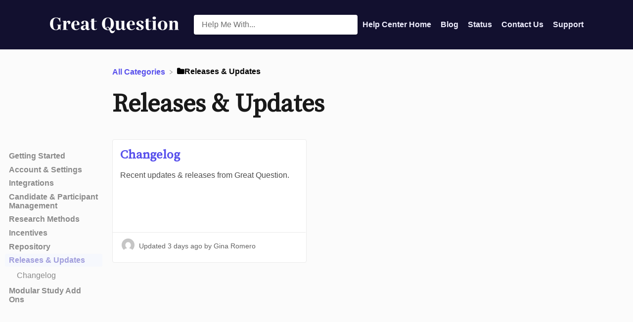

--- FILE ---
content_type: text/html; charset=utf-8
request_url: https://greatquestion.co/support/releases-updates
body_size: 11461
content:
<!DOCTYPE html>

<html lang="en">
  <head>
        <title>Releases &amp; Updates - Great Question Help Center</title>
    

      <meta name="description" content="Recent updates &amp; releases from Great Question">

    <meta name="viewport" content="width=device-width, initial-scale=1">

      <link rel="shortcut icon" href="https://files.helpdocs.io/ksa1uqyvhs/favico.png">




      <link rel="canonical" href="https://support.greatquestion.co/support/releases-updates">





    <link rel="stylesheet" href="https://cdn.helpdocs.io/css/highlightjs-github-gist.min.css?v=1765798018" async>

    <link rel="stylesheet" href="https://cdn.helpdocs.io/css/v4/bars.min.css?v=1765798018">

      <style>
        /* Apply background colors as #5850ec */
#homeBanner {
  background-color: #5850ec;
}
/* Apply background colors as #5850ec */
.contactPopup .cpSubmit,
#doorbell-submit-button,
.cc-revoke, .cc-allow {
  background-color: #5850ec;
}

/* Apply color as #5850ec */
.langLink,
.cCardIcon, .cCardTitle, .aCardTitle, .spCardTitle,
.snmenu a.sidebar-category:hover, .snmenu a.sidebar-article:hover,
#tableOfContents a:hover,
.bcList a,
#articleBody a,
#articleBody ul > li::before,
.inline-code,
code,
.cpCheck:after,
.cc-link {
  color: #5850ec;
}

/* Apply color as #eeedfd */
.hnBrand,
.hnItems a,
.hnItem a,
.contactPopup .cpSubmit,
.scTitle, .taTitle, .faTitle,
.faCardTitle, .taCardTitle,
.taHit, .faHit,
#doorbell-submit-button,
.cc-revoke, .cc-allow {
  color: #eeedfd;
}

/* Apply border-color as #5850ec */
.contactPopup .cpName input:hover,
.contactPopup .cpEmail input:hover,
.contactPopup .cpTextarea textarea:hover,
.contactPopup .cpName input:focus,
.contactPopup .cpEmail input:focus,
.contactPopup .cpTextarea textarea:focus,
#prevNext .pnPrev:hover,
#prevNext .pnNext:hover {
  border-color: #5850ec;
}

/* Apply border-top-color as #5850ec */
.cc-window {
  border-top-color: #5850ec !important;
}

/* Apply border-color as #5850ec */
#articleBody blockquote {
  border-color: #5850ec;
}

/* Apply color as #4640bc */
#articleBody ol > li:before,
.snmenu a.sidebar-category p.expanded, .snmenu a.sidebar-article.current p,
.ticket-deflection-result a,
.cc-dismiss, .cc-deny {
  color: #4640bc;
}

@media only screen and (max-width: 1000px) {
  .hnItem a {
    color: #4640bc;
  }
}

/* Apply background-color as #eeedfd */
#articleBody ol > li:before,
.snmenu a.sidebar-category p.expanded, .snmenu a.sidebar-article.current p,
.cc-dismiss, .cc-deny {
  background-color: rgba(238, 237, 253);
}

/* Apply border-color as #eeedfd */
#articleBody ol > li:after {
  border: 1px solid rgba(238, 237, 253);
}

#articleBody details {
  background-color: rgba(88, 80, 236,.15);
}

#articleBody details summary {
  color: #34308d !important;
}

#articleBody details summary:focus {
  outline: 1px auto #5850ec !important;
}

#articleBody a.articleButton button {
  background-color: #5850ec;
  border-color: #4640bc;
  color: #eeedfd;
}
#articleBody a.articleButton button:hover {
  background-color: #4640bc;
}
#articleBody a.articleButton button:focus {
  outline: 5px auto #4640bc !important;
}

/* Apply fill as #5850ec */
.fbPositiveIcon:hover .fbHighlightFill,
.fbNeutralIcon:hover .fbHighlightFill,
.fbNegativeIcon:hover .fbHighlightFill {
  fill: #5850ec;
}

/* Apply stroke as #5850ec */
.fbPositiveIcon:hover .fbHighlightStroke,
.fbNeutralIcon:hover .fbHighlightStroke,
.fbNegativeIcon:hover .fbHighlightStroke {
  stroke: #5850ec;
}

/* Apply fill as #eeedfd */
.hnLangFlag {
  fill: #eeedfd;
}

/* Apply fill as #5850ec */
.aCardFeaturedIcon {
  fill: #5850ec;
}
      </style>

        <style>
          @import url('https://fonts.googleapis.com/css2?family=Inter&display=swap');
@import url('https://fonts.googleapis.com/css2?family=Source+Serif+Pro&display=swap');

/*Set body font (not including titles) to Inter*/
body :not(.fa,.cCardTitle,.aCardTitle,.cTitle,.scTitle,.tocTitle,.ahTitle){
    font-family: 'Inter', sans-serif;
}

/*Set all titles font to Source Serif Pro*/
*.cCardTitle, *.aCardTitle, *.cTitle, *.scTitle, *.ahTitle, *.tocTitle{
    font-family: 'Source Serif Pro', sans-serif;
}

/* Disable Top Articles */
#topArticles {
    display: none;
}

/* Disable author names on the category card */
.cCardAuthorshipAvatar {
    display: none;
}

/*Set category card height*/
#categories, #articles {
    grid-template-rows: minmax(250px, min-content);
    grid-auto-rows: minmax(250px, min-content);
}
/*Set top margin to minimize height above search title*/
.scTitle {
  margin-top: 0px;
}

/*Set search container padding to minimize height*/
#search-container {
  padding: 5px 0;
}

#searchresults {
  z-index: 21;
}

/*Set top margin to minimize height above category title*/
.cTitle {
  margin-top: 80px;
}

/*Set spacing around items in search dropdown list*/
.srHit {
  padding: 10px 20px;
  border-bottom: 1px solid lightgray;
}

/*Set spacing below the search dropdown list title*/
.srHitTitle, .spCardTitle {
  margin-bottom: 0;
}

/*Set indent for text to match title in dropdown list*/
.srHitDescription, .spCardDescription {
  text-indent: 8px;
}

/*Adjustments to searchbox dropdown*/
#searchresults {
    height: 30vh; /*reduce overall size*/
    overflow-x: hidden; /*hide horizontal scroll bar*/
}

#search-container {
  background: rgba(18, 16, 47)
}

nav {
  background: rgba(18, 16, 47)
}

.hnLogo {
    max-height: 60px;
}

/*Adjust table of contents for screens smaller than 1200px*/
@media only screen and (max-width: 1200px) {
    
    #tableOfContents {
    height: 300px; /*reduce overall size*/
    }
}

/*Adjust for screens smaller than 1200px*/
@media only screen and (max-width: 1200px) {
    nav {
      grid-template-rows: 1fr; /*removing extra space*/
      padding: 20px 20px 10px; /*removing extra padding*/
    }
    .three-col-small-center-focused-grid {
      -ms-grid-columns: 0 1fr 0;
      grid-template-columns: 0 1fr 0;
    }
    .hnLogo {
      max-height: 40px;
    }
    /*Adjust bullet point alighnment*/
    #articleBody ul > li {
      padding: .3em 1em;
      text-indent: -1em;
    }
    /*Adjust bullet point alighnment*/
    #articleBody ul > li::before {
      padding-right: .15em;
    }
    #searchresults {
      height: 40vh; /*reduce overall size*/
    }
}

/*Hide bottom menu elements for screens smaller than 600px*/
@media only screen and (max-width: 600px) {
    
    .navRightItems ul {
    display: none; /*hide menu items to prevent clutter*/
    }
    
}

/*Adjust for screens smaller than 400px*/
@media only screen and (max-width: 400px) {
    nav {
      grid-template-rows: 1fr;/*removing extra space*/
      padding: 20px 20px 10px; /*removing extra padding*/
    }
    .hnLogo {
      max-height: 35px; /*resize logo to fit beside menu icon*/
    }
    h1.scTitle {
      font-size: 40px;
    }
}

/*Set contact form heading color*/
h3.cpTitle {
  color: rgba(88,80,236);
}

/*Slide the footer content to right, avoiding Intercom widget*/
.navRightItems ul {
  padding: 0 10px 0 0;
  white-space: nowrap;
}

/*Set hover color for footer items*/
footer .ftItems a:hover {
  color: rgba(88,80,236) !important;
}

/*Set hover color for navbar items*/
.navRightItems a:hover {
  color: rgba(88,80,236) !important;
}

/*removed box around nav items when hovering*/
.hnItems li:hover, .ftItems li:hover {
  background-color: rgba(255,255,255,0);
}

/*Set hover bar for sidebar and toc items*/
.snmenu a.sidebar-category p:hover, .snmenu a.sidebar-article p:hover, #tableOfContents a:hover {
  background-color: #f0f5ff;
  /*background-color: rgb(220,220,220,0.50);*/
  border-radius: 4px;
  color: #5850ec;
  font-weight: bold;
  font-size: 16px;
}

.snmenu a.sidebar-article, #tableOfContents a {
  padding: .1em 0 .1em .5em;
  font-weight: 400;
  color: #191919;
  margin: 0 1em 0 0;
  display: block;
}

#articleBody ol > li::before, .snmenu a.sidebar-category p.expanded, .snmenu a.sidebar-article.current p, .cc-dismiss, .cc-deny {
  background-color: #f0f5ff;
}

#tableOfContents ul ul {
  list-style: none;
  padding-left: .5em;
}

#tableOfContents ul li {
  padding: .1em 0;
  margin: .1em 0 .1em;
}

.snmenu a.sidebar-category .expanded, .snmenu a.sidebar-category .collapse, .snmenu a.sidebar-article p, .snmenu a.sidebar-article .current p {
  margin: .1em 0;
}

.snmenu a.sidebar-category p, .snmenu a.sidebar-article p {
  margin: .1em 0;
}

.snmenu a.sidebar-article.current {
  font-weight: bold;
}

/*Set card title color on hover*/
.card:hover .cardTitle {
    color: rgba(36, 33, 94);
}

/*Set card description color on hover*/
.card:hover .cCardDescription, .card:hover .aCardDescription{
    color: rgba(88,80,236) !important;
}

/*Set hover bar for related articles*/
.raHit:hover {
    background-color: #f0f5ff;
    /*background-color: rgb(220,220,220,0.50);*/
    border-radius: 4px;
}

.raHit:hover .raCardTitle{
    color: #5850ec !important;
}


/*Adjust unordered list alighnment*/
#articleBody ul > li {
    padding: .3em 1em;
    font-size: 16px;
}

#articleBody ul > li::before {
    padding-right: .15em;
}

/*Adjust unordered list spacing*/
#articleBody ul {
    margin: 0;
}

/*Adjust ordered list spacing*/
#articleBody ol > li {
    padding: 14px 8px 5px 8px;
}

/*Remove spacing under paragraph text*/
#articleBody p {
  margin-bottom: 0;
  font-size: 16px;
}

/*Adjust link size within headings to match heading size*/
#articleBody h1 a {
  font-size: 50px;
}
#articleBody h2 a {
  font-size: 35px;
}
#articleBody h3 a {
  font-size: 30px;
}
#articleBody h4 a {
  font-size: 25px;
}
#articleBody h5 a {
  font-size: 22px;
}

/*Border around images and gifs*/
#articleBody img {
  box-shadow: 0px 0px 2px #000;
  position: relative;
  z-index: 19;
}

#articleBody img:hover {
  transition-delay: 0.25s ease-in-out;
  -ms-transform: scale(1.25);
  -webkit-transform: scale(1.25);
  transform: scale(1.25);
  box-shadow: 0px 0px 6px rgba(88,80,236);
  position: relative;
  z-index: 20;
}

#articleBody img:active {
  pointer-events: none;
  transform: scale(1.25);
  box-shadow: 0px 0px 6px rgba(88,80,236);
  position: relative;
  z-index: 20;
}

/*Change article body H5 color*/
#articleBody h5 {
  color: rgba(80, 80, 80);
}

/*Change note link color - easier to read*/
#articleBody .note-callout > a {
  color: #f99909;
}

/*Darken article body link hover*/
#articleBody a:hover:not(.articleButton){
  color: #f0f5ff;
  background-color: #5850ec;
  border-radius: 4px;
}

#articleBody a.articleButton button {
  background-color: #f0f5ff;
  border-color: #5850ec;
  color: #5850ec;
  border: 2px solid #5850ec;
  font-weight: bold;
  font-size: 16px;
  padding: .5em;
  border-radius: 4px;
}

#articleBody a.articleButton button:focus {
  outline: none !important;
}

#articleBody a.articleButton button:hover {
  background-color: #5850ec;
  border-color: #5850ec;
  color: #f0f5ff;
  border: 2px solid #5850ec;
  font-weight: bold;
  font-size: 16px;
}

#backToTop {
  background-color: #f0f5ff !important;
}

#backToTop:hover {
  background-color: #5850ec !important;
}

#articleBody details {
  background-color: #f0f5ff/*rgba(238,237,253)*/;
  border-radius: 4px;
  padding: .5em;
}

#articleBody details:hover {
  background-color: #5850ec;
  border-radius: 4px;
}

#articleBody details:hover :not(div,a,strong,em) {
  color: #f0f5ff !important;
}

#articleBody details div {
  background-color: #f0f5ff;
  border-radius: 4px;
  padding: .5em;
  line-height: 1.8;
}

#articleBody details summary:focus {
  outline: none !important;
}


.fbTitle {
  margin: 0 0 .5em 0;
}

#tableOfContents ul a {
  font-weight: bold;
}

#tableOfContents ul ul a {
  font-weight: normal;
}

#breadcrumbs a:hover {
  color: rgba(36, 33, 94);
}

#articleBody div.note-callout a:hover {
  color: #fff;
  background-color: #ffd555;
  border-radius: 4px;
}

#articleBody div.tip-callout a:hover {
  color: #fff;
  background-color: #69b1f0;
  border-radius: 4px;
}

#articleBody div.warning-callout a:hover {
  color: #fff;
  background-color: #ff8888;
  border-radius: 4px;
}

#articleBody a {
  padding: 0 .1em 0;
  font-size: 16px;
}

#articleBody figure {
  margin: 10px 0;
}

a {
  font-size: 16px;
}

#tableOfContents {
  font-size: 16px;
}

.three-col-left {
  padding-bottom: 50px;
  padding-top: 20px;
}

#articleBody ol > li::after {
  content: none;
}

code {
  color: rgba(18, 16, 47);
  background-color: rgba(234, 234, 234);
}
        </style>
    

    

    <script>
      var hasIcon = [
          false,
          false,
          false,
          false,
          false,
          false,
          false,
          false,
          true,
      ].reduce(function (acc, cur) { return acc = acc || cur; }, false);
      if (hasIcon) {
        document.head.insertAdjacentHTML('beforeend', '<link rel="stylesheet" href="https://cdn.helpdocs.io/css/font-awesome.min.css?v=1765798018">');
      }
    </script>

        <script>
  function ready(fn) {
    if (document.readyState != 'loading'){
      fn();
    } else {
      document.addEventListener('DOMContentLoaded', fn);
    }
  }
  ready(function() {
    var el = document.querySelector('a.hnBranding');
    if (el) {
      el.href = 'https://greatquestion.co/';
    }
    var relLink = document.querySelector('link[rel="canonical"]')
    if (relLink) {
      const newHref =  relLink.href.replace('support.greatquestion.co', 'greatquestion.co');
      relLink.href = newHref;
    }
  });
</script>
    







    

    <meta property="hd-render" content="hbs">
  </head>

  <body
    data-article-id="undefined"
    data-category-id="80ytoiri2w"
    data-search-term="undefined"
    data-original-search-term="undefined"
    data-search-result-count="undefined"
    data-language-code=""
    data-default-language-code="en"
    data-account-id="ksa1uqyvhs"
    data-domain="support.greatquestion.co"
    data-home-path="/support"
    data-search-placeholder="Help me with..."
    data-see-more-results-string="See more results"
    data-no-articles-found-string="Oh no! No articles found. Send us a message."
  >

    <div id="main" data-hd-template="barsv4">
      <div id="overlay"></div>
      <section id="homeBanner">
      
        <!-- Main navigation bar -->
        <header id="homeNav">
          <nav role="navigation">
            <!-- Logo and brand -->
            <a class="hnBranding navLeft" href="/support">
                <img class="hnLogo" aria-label=" Logo" src="https://files.helpdocs.io/ksa1uqyvhs/logo.png?t=1715793390917" alt=" Logo" />
                    </a>
      
              <!-- Search bar -->
              <section id="search-container" class="smallSearchContainer" aria-label="Search section" >
                <div class="smallInstantSearch" id="instant-search">
                  <form action="/support/search" method="GET">
                    <label><input id="hd-query" name="query" placeholder="Help Me With..." autocomplete="off" autocorrect="off" autocapitalize="off" aria-label="Help Me With... search bar"></label>
                  </form>
                </div>
      
                <!-- Search results -->
                <section id="searchresults"  class="smallSearchHits" aria-label="Search results">
                  <div class="srHits" id="hits" aria-label="Search hit"></div>
                </section>
      
              </section>
      
            <!-- Navigation links -->
            <div class="hnItems navRightItems">
              <ul class="hnList">
                          
                    <li class="hnItem" href="#">
                      <a class="hnLink" rel="noreferrer" href="https://greatquestion.co/support" target="_blank" aria-label="Help Center Home navigation item (opens in new tab)">
                        Help Center Home
                      </a>
                    </li>
                    <li class="hnItem" href="#">
                      <a class="hnLink" rel="noreferrer" href="https://greatquestion.co/blog" target="_blank" aria-label="Blog navigation item (opens in new tab)">
                        Blog
                      </a>
                    </li>
                    <li class="hnItem" href="#">
                      <a class="hnLink" rel="noreferrer" href="https://status.greatquestion.co/" target="_blank" aria-label="Status navigation item (opens in new tab)">
                        Status
                      </a>
                    </li>
                    <li class="hnItem" href="#">
                      <a class="hnLink" rel="noreferrer" href="https://portal.usepylon.com/great-question/forms/help-center-support-request" target="_blank" aria-label="Contact Us navigation item (opens in new tab)">
                        Contact Us
                      </a>
                    </li>
                    <li class="hnItem" href="#">
                      <a class="hnLink" rel="noreferrer" href="https://greatquestion.co/support/article/9bn1u36s6w-customer-support" target="_blank" aria-label="Support navigation item (opens in new tab)">
                        Support
                      </a>
                    </li>
                
                <li class="hnItem contactButton" href="#" aria-label="Contact">
                  
                  
                  
                  
                  
                </li> <!-- Contact button -->
              </ul>
            </div>
      
            <div data-popup-body="language" class="languageSwitcherPopup popup">
              <ul class="languageList">
              </ul>
            </div>
      
            <!-- Mobile navigation -->
            <a data-popup-trigger="mobile-nav" href="#" class="hnMobileNavButton" aria-label="Mobile navigation">
              <svg height="14" viewBox="0 0 20 14" width="20" xmlns="http://www.w3.org/2000/svg">
                <g class="hnMobileIcon" fill="none" stroke="none" stroke-width="2">
                  <path class="hnMobileIconTopBar" d="m0 1h20"/>
                  <path class="hnMobileIconBottomBar" d="m0 13h20"/>
                </g>
              </svg>
            </a>
            <div data-popup-body="mobile-nav" class="hnMobileItems mobileMenuPopup popup" aria-label="Mobile navigation popup">
              <ul class="hnList">
                    <li class="hnItem" href="#">
                      <a class="hnLink" href="https://greatquestion.co/support" target="_blank" aria-label="Help Center Home navigation item">
                        Help Center Home
                      </a>
                    </li>
                    <li class="hnItem" href="#">
                      <a class="hnLink" href="https://greatquestion.co/blog" target="_blank" aria-label="Blog navigation item">
                        Blog
                      </a>
                    </li>
                    <li class="hnItem" href="#">
                      <a class="hnLink" href="https://status.greatquestion.co/" target="_blank" aria-label="Status navigation item">
                        Status
                      </a>
                    </li>
                    <li class="hnItem" href="#">
                      <a class="hnLink" href="https://portal.usepylon.com/great-question/forms/help-center-support-request" target="_blank" aria-label="Contact Us navigation item">
                        Contact Us
                      </a>
                    </li>
                    <li class="hnItem" href="#">
                      <a class="hnLink" href="https://greatquestion.co/support/article/9bn1u36s6w-customer-support" target="_blank" aria-label="Support navigation item">
                        Support
                      </a>
                    </li>
                
                <li class="hnItem contactButton" href="#" aria-label="Contact">
                  
                  
                  
                  
                  
                </li> <!-- Contact button -->
              </ul>
            </div>
      
          </nav>
        </header>
      
      </section>
      
      
      <div class="container-fluid">
        <div id="content">
          
          <main id="categoryContent" class="three-col-center-focused-grid">
            <section id="breadcrumbs">
          		<!-- Breadcrumbs -->
          		<div class="bcList">
          			<ol vocab="https://schema.org/" typeof="BreadcrumbList">
          				<li property="itemListElement" typeof="ListItem">
                    <a property="item" typeof="WebPage" href="/support" aria-label="Breadcrumb link to All Categories">
                      <span property="name">All Categories</span>
                    </a>
                    <meta property="position" content="1" />
                    <svg class="bcIcon" height="8" viewBox="0 0 6 8" width="6" xmlns="http://www.w3.org/2000/svg">
                      <path d="m-19.594 240 5 3.575-5 3.425" fill="none" stroke="#808080" stroke-linecap="round" stroke-linejoin="round" transform="translate(20.094 -239.5)"/>
                    </svg>
                        
                          <i class="fa fa-folder breadcrumb-icon"></i>
                            <span property="name">&#8203;Releases &amp; Updates</span>
          				</li>
                  <li>
                    <span></span>
                  </li>
          			</ol>
          		</div>
          	</section>
          
            <!-- Side navigation -->
          	<div id="sidenav" class="categoriesSidenav">
          		<div class="snmenu three-col-left stickOnScroll">
          			  <div id="sidebar">
          			          <a
          			            class="sidebar-category"
          			            href="#category-f40fos4run-items"
          			            aria-expanded="false"
          			            aria-controls="category-f40fos4run-items"
          			          >
          			            <p
          			              id="category-f40fos4run-title"
          			              style="margin-left: 0em !important;"
          			              onclick="toggleCategoryIcon(event, 'f40fos4run')"
          			              aria-label="Category Getting Started"
          			            >
          			              Getting Started
          			            </p>
          			          </a>
          			          <div
          			            id="category-f40fos4run-items"
          			            class="collapse"
          			            data-toggle="collapse"
          			          >
          			        
          			              <a
          			                class="sidebar-article"
          			                href="/support/getting-started/what-is-user-research"
          			                onclick="window.location.href='/support/getting-started/what-is-user-research'"
          			                aria-label="Article What is User Research?"
          			              >
          			                <p style="margin-left: 0.5em !important;">
          			                  What is User Research?
          			                </p>
          			              </a>
          			              <a
          			                class="sidebar-article"
          			                href="/support/getting-started/what-is-great-question"
          			                onclick="window.location.href='/support/getting-started/what-is-great-question'"
          			                aria-label="Article What is Great Question?"
          			              >
          			                <p style="margin-left: 0.5em !important;">
          			                  What is Great Question?
          			                </p>
          			              </a>
          			          </div>
          			      
          			          <a
          			            class="sidebar-category"
          			            href="#category-wkmqocdsp9-items"
          			            aria-expanded="false"
          			            aria-controls="category-wkmqocdsp9-items"
          			          >
          			            <p
          			              id="category-wkmqocdsp9-title"
          			              style="margin-left: 0em !important;"
          			              onclick="toggleCategoryIcon(event, 'wkmqocdsp9')"
          			              aria-label="Category Account &amp; Settings"
          			            >
          			              Account &amp; Settings
          			            </p>
          			          </a>
          			          <div
          			            id="category-wkmqocdsp9-items"
          			            class="collapse"
          			            data-toggle="collapse"
          			          >
          			        
          			              <a
          			                class="sidebar-article"
          			                href="/support/account-administration/user-roles-and-permissions"
          			                onclick="window.location.href='/support/account-administration/user-roles-and-permissions'"
          			                aria-label="Article User Roles and Permissions"
          			              >
          			                <p style="margin-left: 0.5em !important;">
          			                  User Roles and Permissions
          			                </p>
          			              </a>
          			              <a
          			                class="sidebar-article"
          			                href="/support/account-administration/security-data-retention"
          			                onclick="window.location.href='/support/account-administration/security-data-retention'"
          			                aria-label="Article Security &amp; Data Retention"
          			              >
          			                <p style="margin-left: 0.5em !important;">
          			                  Security &amp; Data Retention
          			                </p>
          			              </a>
          			              <a
          			                class="sidebar-article"
          			                href="/support/account-administration/plan-billing-settings"
          			                onclick="window.location.href='/support/account-administration/plan-billing-settings'"
          			                aria-label="Article Billing"
          			              >
          			                <p style="margin-left: 0.5em !important;">
          			                  Billing
          			                </p>
          			              </a>
          			              <a
          			                class="sidebar-article"
          			                href="/support/account-administration/how-to-add-team-members-to-your-account"
          			                onclick="window.location.href='/support/account-administration/how-to-add-team-members-to-your-account'"
          			                aria-label="Article Member Management"
          			              >
          			                <p style="margin-left: 0.5em !important;">
          			                  Member Management
          			                </p>
          			              </a>
          			              <a
          			                class="sidebar-article"
          			                href="/support/account-administration/custom-branding"
          			                onclick="window.location.href='/support/account-administration/custom-branding'"
          			                aria-label="Article Branding"
          			              >
          			                <p style="margin-left: 0.5em !important;">
          			                  Branding
          			                </p>
          			              </a>
          			              <a
          			                class="sidebar-article"
          			                href="/support/account-administration/great-question-teams"
          			                onclick="window.location.href='/support/account-administration/great-question-teams'"
          			                aria-label="Article Great Question Teams"
          			              >
          			                <p style="margin-left: 0.5em !important;">
          			                  Great Question Teams
          			                </p>
          			              </a>
          			              <a
          			                class="sidebar-article"
          			                href="/support/account-administration/migrating-from-dovetail-to-great-question"
          			                onclick="window.location.href='/support/account-administration/migrating-from-dovetail-to-great-question'"
          			                aria-label="Article Migrating from Dovetail to Great Question"
          			              >
          			                <p style="margin-left: 0.5em !important;">
          			                  Migrating from Dovetail to Great Question
          			                </p>
          			              </a>
          			          </div>
          			      
          			          <a
          			            class="sidebar-category"
          			            href="#category-5xepvcual6-items"
          			            aria-expanded="false"
          			            aria-controls="category-5xepvcual6-items"
          			          >
          			            <p
          			              id="category-5xepvcual6-title"
          			              style="margin-left: 0em !important;"
          			              onclick="toggleCategoryIcon(event, '5xepvcual6')"
          			              aria-label="Category Integrations"
          			            >
          			              Integrations
          			            </p>
          			          </a>
          			          <div
          			            id="category-5xepvcual6-items"
          			            class="collapse"
          			            data-toggle="collapse"
          			          >
          			        
          			              <a
          			                class="sidebar-article"
          			                href="/support/integrations/google-integration"
          			                onclick="window.location.href='/support/integrations/google-integration'"
          			                aria-label="Article Google Integrations"
          			              >
          			                <p style="margin-left: 0.5em !important;">
          			                  Google Integrations
          			                </p>
          			              </a>
          			              <a
          			                class="sidebar-article"
          			                href="/support/integrations/microsoft-integration"
          			                onclick="window.location.href='/support/integrations/microsoft-integration'"
          			                aria-label="Article Microsoft Integration"
          			              >
          			                <p style="margin-left: 0.5em !important;">
          			                  Microsoft Integration
          			                </p>
          			              </a>
          			              <a
          			                class="sidebar-article"
          			                href="/support/integrations/zoom-integration"
          			                onclick="window.location.href='/support/integrations/zoom-integration'"
          			                aria-label="Article Zoom Integration"
          			              >
          			                <p style="margin-left: 0.5em !important;">
          			                  Zoom Integration
          			                </p>
          			              </a>
          			              <a
          			                class="sidebar-article"
          			                href="/support/integrations/slack-integration"
          			                onclick="window.location.href='/support/integrations/slack-integration'"
          			                aria-label="Article Slack Integration"
          			              >
          			                <p style="margin-left: 0.5em !important;">
          			                  Slack Integration
          			                </p>
          			              </a>
          			              <a
          			                class="sidebar-article"
          			                href="/support/integrations/snowflake-integration"
          			                onclick="window.location.href='/support/integrations/snowflake-integration'"
          			                aria-label="Article Snowflake Integration"
          			              >
          			                <p style="margin-left: 0.5em !important;">
          			                  Snowflake Integration
          			                </p>
          			              </a>
          			              <a
          			                class="sidebar-article"
          			                href="/support/integrations/bigquery-integration"
          			                onclick="window.location.href='/support/integrations/bigquery-integration'"
          			                aria-label="Article Connecting Great Question to BigQuery (via Zapier)"
          			              >
          			                <p style="margin-left: 0.5em !important;">
          			                  Connecting Great Question to BigQuery (via Zapier)
          			                </p>
          			              </a>
          			              <a
          			                class="sidebar-article"
          			                href="/support/integrations/zapier-integration-beta"
          			                onclick="window.location.href='/support/integrations/zapier-integration-beta'"
          			                aria-label="Article Zapier Integration (Beta)"
          			              >
          			                <p style="margin-left: 0.5em !important;">
          			                  Zapier Integration (Beta)
          			                </p>
          			              </a>
          			              <a
          			                class="sidebar-article"
          			                href="/support/integrations/saml-integration-okta"
          			                onclick="window.location.href='/support/integrations/saml-integration-okta'"
          			                aria-label="Article SAML Integration via Okta"
          			              >
          			                <p style="margin-left: 0.5em !important;">
          			                  SAML Integration via Okta
          			                </p>
          			              </a>
          			              <a
          			                class="sidebar-article"
          			                href="/support/integrations/saml-integration-azuread"
          			                onclick="window.location.href='/support/integrations/saml-integration-azuread'"
          			                aria-label="Article SAML Integration via Azure AD"
          			              >
          			                <p style="margin-left: 0.5em !important;">
          			                  SAML Integration via Azure AD
          			                </p>
          			              </a>
          			              <a
          			                class="sidebar-article"
          			                href="/support/integrations/salesforce-integration"
          			                onclick="window.location.href='/support/integrations/salesforce-integration'"
          			                aria-label="Article Salesforce Integration"
          			              >
          			                <p style="margin-left: 0.5em !important;">
          			                  Salesforce Integration
          			                </p>
          			              </a>
          			              <a
          			                class="sidebar-article"
          			                href="/support/integrations/great-question-api"
          			                onclick="window.location.href='/support/integrations/great-question-api'"
          			                aria-label="Article Great Question API"
          			              >
          			                <p style="margin-left: 0.5em !important;">
          			                  Great Question API
          			                </p>
          			              </a>
          			              <a
          			                class="sidebar-article"
          			                href="/support/integrations/qualtrics-integration"
          			                onclick="window.location.href='/support/integrations/qualtrics-integration'"
          			                aria-label="Article Qualtrics Integration"
          			              >
          			                <p style="margin-left: 0.5em !important;">
          			                  Qualtrics Integration
          			                </p>
          			              </a>
          			              <a
          			                class="sidebar-article"
          			                href="/support/integrations/databricks"
          			                onclick="window.location.href='/support/integrations/databricks'"
          			                aria-label="Article Databricks Integration"
          			              >
          			                <p style="margin-left: 0.5em !important;">
          			                  Databricks Integration
          			                </p>
          			              </a>
          			              <a
          			                class="sidebar-article"
          			                href="/support/integrations/snowflake-integration-key-pair"
          			                onclick="window.location.href='/support/integrations/snowflake-integration-key-pair'"
          			                aria-label="Article Snowflake Integration - Key Pair"
          			              >
          			                <p style="margin-left: 0.5em !important;">
          			                  Snowflake Integration - Key Pair
          			                </p>
          			              </a>
          			          </div>
          			      
          			          <a
          			            class="sidebar-category"
          			            href="#category-wha8yi1dgj-items"
          			            aria-expanded="false"
          			            aria-controls="category-wha8yi1dgj-items"
          			          >
          			            <p
          			              id="category-wha8yi1dgj-title"
          			              style="margin-left: 0em !important;"
          			              onclick="toggleCategoryIcon(event, 'wha8yi1dgj')"
          			              aria-label="Category Candidate &amp; Participant Management"
          			            >
          			              Candidate &amp; Participant Management
          			            </p>
          			          </a>
          			          <div
          			            id="category-wha8yi1dgj-items"
          			            class="collapse"
          			            data-toggle="collapse"
          			          >
          			        
          			              <a
          			                class="sidebar-article"
          			                href="/support/candidates/candidate-eligibility-settings"
          			                onclick="window.location.href='/support/candidates/candidate-eligibility-settings'"
          			                aria-label="Article Candidate Eligibility Settings"
          			              >
          			                <p style="margin-left: 0.5em !important;">
          			                  Candidate Eligibility Settings
          			                </p>
          			              </a>
          			              <a
          			                class="sidebar-article"
          			                href="/support/candidates/participant-segments"
          			                onclick="window.location.href='/support/candidates/participant-segments'"
          			                aria-label="Article Candidate Segments"
          			              >
          			                <p style="margin-left: 0.5em !important;">
          			                  Candidate Segments
          			                </p>
          			              </a>
          			              <a
          			                class="sidebar-article"
          			                href="/support/candidates/importing-candidates"
          			                onclick="window.location.href='/support/candidates/importing-candidates'"
          			                aria-label="Article Importing Candidates"
          			              >
          			                <p style="margin-left: 0.5em !important;">
          			                  Importing Candidates
          			                </p>
          			              </a>
          			              <a
          			                class="sidebar-article"
          			                href="/support/candidates/exporting-candidates"
          			                onclick="window.location.href='/support/candidates/exporting-candidates'"
          			                aria-label="Article Exporting Candidates"
          			              >
          			                <p style="margin-left: 0.5em !important;">
          			                  Exporting Candidates
          			                </p>
          			              </a>
          			              <a
          			                class="sidebar-article"
          			                href="/support/candidates/using-url-parameters"
          			                onclick="window.location.href='/support/candidates/using-url-parameters'"
          			                aria-label="Article Using URL Parameters"
          			              >
          			                <p style="margin-left: 0.5em !important;">
          			                  Using URL Parameters
          			                </p>
          			              </a>
          			              <a
          			                class="sidebar-article"
          			                href="/support/candidates/participation-states"
          			                onclick="window.location.href='/support/candidates/participation-states'"
          			                aria-label="Article Participation States"
          			              >
          			                <p style="margin-left: 0.5em !important;">
          			                  Participation States
          			                </p>
          			              </a>
          			              <a
          			                class="sidebar-article"
          			                href="/support/candidates/candidates-101"
          			                onclick="window.location.href='/support/candidates/candidates-101'"
          			                aria-label="Article Candidates 101"
          			              >
          			                <p style="margin-left: 0.5em !important;">
          			                  Candidates 101
          			                </p>
          			              </a>
          			          </div>
          			      
          			          <a
          			            class="sidebar-category"
          			            href="#category-bko27a2591-items"
          			            aria-expanded="false"
          			            aria-controls="category-bko27a2591-items"
          			          >
          			            <p
          			              id="category-bko27a2591-title"
          			              style="margin-left: 0em !important;"
          			              onclick="toggleCategoryIcon(event, 'bko27a2591')"
          			              aria-label="Category Research Methods"
          			            >
          			              Research Methods
          			            </p>
          			          </a>
          			          <div
          			            id="category-bko27a2591-items"
          			            class="collapse"
          			            data-toggle="collapse"
          			          >
          			        
          			              <a
          			                class="sidebar-article"
          			                href="/support/studies/scheduling-tool"
          			                onclick="window.location.href='/support/studies/scheduling-tool'"
          			                aria-label="Article Using the Great Question Scheduling Tool."
          			              >
          			                <p style="margin-left: 0.5em !important;">
          			                  Using the Great Question Scheduling Tool.
          			                </p>
          			              </a>
          			              <a
          			                class="sidebar-article"
          			                href="/support/studies/panel-studies"
          			                onclick="window.location.href='/support/studies/panel-studies'"
          			                aria-label="Article Panel Recruitment"
          			              >
          			                <p style="margin-left: 0.5em !important;">
          			                  Panel Recruitment
          			                </p>
          			              </a>
          			              <a
          			                class="sidebar-article"
          			                href="/support/studies/customer-interviews"
          			                onclick="window.location.href='/support/studies/customer-interviews'"
          			                aria-label="Article Customer Interviews"
          			              >
          			                <p style="margin-left: 0.5em !important;">
          			                  Customer Interviews
          			                </p>
          			              </a>
          			              <a
          			                class="sidebar-article"
          			                href="/support/studies/focus-groups"
          			                onclick="window.location.href='/support/studies/focus-groups'"
          			                aria-label="Article Focus Groups"
          			              >
          			                <p style="margin-left: 0.5em !important;">
          			                  Focus Groups
          			                </p>
          			              </a>
          			              <a
          			                class="sidebar-article"
          			                href="/support/studies/surveys"
          			                onclick="window.location.href='/support/studies/surveys'"
          			                aria-label="Article Surveys"
          			              >
          			                <p style="margin-left: 0.5em !important;">
          			                  Surveys
          			                </p>
          			              </a>
          			              <a
          			                class="sidebar-article"
          			                href="/support/studies/online-task-studies"
          			                onclick="window.location.href='/support/studies/online-task-studies'"
          			                aria-label="Article Online Tasks"
          			              >
          			                <p style="margin-left: 0.5em !important;">
          			                  Online Tasks
          			                </p>
          			              </a>
          			              <a
          			                class="sidebar-article"
          			                href="/support/studies/unmoderated-prototype-tests"
          			                onclick="window.location.href='/support/studies/unmoderated-prototype-tests'"
          			                aria-label="Article Prototype Testing"
          			              >
          			                <p style="margin-left: 0.5em !important;">
          			                  Prototype Testing
          			                </p>
          			              </a>
          			              <a
          			                class="sidebar-article"
          			                href="/support/studies/unmoderated-card-sorting"
          			                onclick="window.location.href='/support/studies/unmoderated-card-sorting'"
          			                aria-label="Article Card Sorting"
          			              >
          			                <p style="margin-left: 0.5em !important;">
          			                  Card Sorting
          			                </p>
          			              </a>
          			              <a
          			                class="sidebar-article"
          			                href="/support/studies/unmoderated-tree-testing"
          			                onclick="window.location.href='/support/studies/unmoderated-tree-testing'"
          			                aria-label="Article Tree Testing"
          			              >
          			                <p style="margin-left: 0.5em !important;">
          			                  Tree Testing
          			                </p>
          			              </a>
          			              <a
          			                class="sidebar-article"
          			                href="/support/studies/ai-moderated-interviews"
          			                onclick="window.location.href='/support/studies/ai-moderated-interviews'"
          			                aria-label="Article AI Moderated Interviews"
          			              >
          			                <p style="margin-left: 0.5em !important;">
          			                  AI Moderated Interviews
          			                </p>
          			              </a>
          			              <a
          			                class="sidebar-article"
          			                href="/support/studies/unmoderated-website-tests"
          			                onclick="window.location.href='/support/studies/unmoderated-website-tests'"
          			                aria-label="Article Website (Codeless) Testing"
          			              >
          			                <p style="margin-left: 0.5em !important;">
          			                  Website (Codeless) Testing
          			                </p>
          			              </a>
          			              <a
          			                class="sidebar-article"
          			                href="/support/studies/templates-guides"
          			                onclick="window.location.href='/support/studies/templates-guides'"
          			                aria-label="Article Templates &amp; Guides"
          			              >
          			                <p style="margin-left: 0.5em !important;">
          			                  Templates &amp; Guides
          			                </p>
          			              </a>
          			          </div>
          			      
          			          <a
          			            class="sidebar-category"
          			            href="#category-643xu2sg2q-items"
          			            aria-expanded="false"
          			            aria-controls="category-643xu2sg2q-items"
          			          >
          			            <p
          			              id="category-643xu2sg2q-title"
          			              style="margin-left: 0em !important;"
          			              onclick="toggleCategoryIcon(event, '643xu2sg2q')"
          			              aria-label="Category Incentives"
          			            >
          			              Incentives
          			            </p>
          			          </a>
          			          <div
          			            id="category-643xu2sg2q-items"
          			            class="collapse"
          			            data-toggle="collapse"
          			          >
          			        
          			              <a
          			                class="sidebar-article"
          			                href="/support/incentives/incentives-101"
          			                onclick="window.location.href='/support/incentives/incentives-101'"
          			                aria-label="Article Incentives 101"
          			              >
          			                <p style="margin-left: 0.5em !important;">
          			                  Incentives 101
          			                </p>
          			              </a>
          			              <a
          			                class="sidebar-article"
          			                href="/support/incentives/how-to-send-incentives"
          			                onclick="window.location.href='/support/incentives/how-to-send-incentives'"
          			                aria-label="Article How to Send Incentives"
          			              >
          			                <p style="margin-left: 0.5em !important;">
          			                  How to Send Incentives
          			                </p>
          			              </a>
          			              <a
          			                class="sidebar-article"
          			                href="/support/incentives/incentives-faq"
          			                onclick="window.location.href='/support/incentives/incentives-faq'"
          			                aria-label="Article Incentives FAQ"
          			              >
          			                <p style="margin-left: 0.5em !important;">
          			                  Incentives FAQ
          			                </p>
          			              </a>
          			          </div>
          			      
          			          <a
          			            class="sidebar-category"
          			            href="#category-bq3w9l0l2q-items"
          			            aria-expanded="false"
          			            aria-controls="category-bq3w9l0l2q-items"
          			          >
          			            <p
          			              id="category-bq3w9l0l2q-title"
          			              style="margin-left: 0em !important;"
          			              onclick="toggleCategoryIcon(event, 'bq3w9l0l2q')"
          			              aria-label="Category Repository"
          			            >
          			              Repository
          			            </p>
          			          </a>
          			          <div
          			            id="category-bq3w9l0l2q-items"
          			            class="collapse"
          			            data-toggle="collapse"
          			          >
          			        
          			              <a
          			                class="sidebar-article"
          			                href="/support/repository/research-repository-basics"
          			                onclick="window.location.href='/support/repository/research-repository-basics'"
          			                aria-label="Article Repository Navigation"
          			              >
          			                <p style="margin-left: 0.5em !important;">
          			                  Repository Navigation
          			                </p>
          			              </a>
          			              <a
          			                class="sidebar-article"
          			                href="/support/repository/insights-101"
          			                onclick="window.location.href='/support/repository/insights-101'"
          			                aria-label="Article Insights"
          			              >
          			                <p style="margin-left: 0.5em !important;">
          			                  Insights
          			                </p>
          			              </a>
          			              <a
          			                class="sidebar-article"
          			                href="/support/repository/interview-rooms"
          			                onclick="window.location.href='/support/repository/interview-rooms'"
          			                aria-label="Article Interview Rooms"
          			              >
          			                <p style="margin-left: 0.5em !important;">
          			                  Interview Rooms
          			                </p>
          			              </a>
          			              <a
          			                class="sidebar-article"
          			                href="/support/repository/managing-tags"
          			                onclick="window.location.href='/support/repository/managing-tags'"
          			                aria-label="Article Tags"
          			              >
          			                <p style="margin-left: 0.5em !important;">
          			                  Tags
          			                </p>
          			              </a>
          			              <a
          			                class="sidebar-article"
          			                href="/support/repository/how-to-use-and-share-higlights"
          			                onclick="window.location.href='/support/repository/how-to-use-and-share-higlights'"
          			                aria-label="Article Highlights"
          			              >
          			                <p style="margin-left: 0.5em !important;">
          			                  Highlights
          			                </p>
          			              </a>
          			              <a
          			                class="sidebar-article"
          			                href="/support/repository/reels"
          			                onclick="window.location.href='/support/repository/reels'"
          			                aria-label="Article Reels"
          			              >
          			                <p style="margin-left: 0.5em !important;">
          			                  Reels
          			                </p>
          			              </a>
          			              <a
          			                class="sidebar-article"
          			                href="/support/repository/synthesis"
          			                onclick="window.location.href='/support/repository/synthesis'"
          			                aria-label="Article Synthesis"
          			              >
          			                <p style="margin-left: 0.5em !important;">
          			                  Synthesis
          			                </p>
          			              </a>
          			              <a
          			                class="sidebar-article"
          			                href="/support/repository/sharing-great-question-artifacts"
          			                onclick="window.location.href='/support/repository/sharing-great-question-artifacts'"
          			                aria-label="Article Artifacts"
          			              >
          			                <p style="margin-left: 0.5em !important;">
          			                  Artifacts
          			                </p>
          			              </a>
          			              <a
          			                class="sidebar-article"
          			                href="/support/repository/fig-jam"
          			                onclick="window.location.href='/support/repository/fig-jam'"
          			                aria-label="Article FigJam"
          			              >
          			                <p style="margin-left: 0.5em !important;">
          			                  FigJam
          			                </p>
          			              </a>
          			              <a
          			                class="sidebar-article"
          			                href="/support/repository/great-question-ai"
          			                onclick="window.location.href='/support/repository/great-question-ai'"
          			                aria-label="Article Using AI in Great Question"
          			              >
          			                <p style="margin-left: 0.5em !important;">
          			                  Using AI in Great Question
          			                </p>
          			              </a>
          			          </div>
          			      
          			          <a
          			            class="sidebar-category current"
          			            href="#category-80ytoiri2w-items"
          			            aria-expanded="false"
          			            aria-controls="category-80ytoiri2w-items"
          			          >
          			            <p
          			              id="category-80ytoiri2w-title"
          			              style="margin-left: 0em !important;"
          			                class="expanded"
          			              onclick="toggleCategoryIcon(event, '80ytoiri2w')"
          			              aria-label="Category Releases &amp; Updates"
          			            >
          			              Releases &amp; Updates
          			            </p>
          			          </a>
          			          <div
          			            id="category-80ytoiri2w-items"
          			            class="collapse in "
          			            data-toggle="collapse"
          			          >
          			        
          			              <a
          			                class="sidebar-article"
          			                href="/support/releases-updates/changelog"
          			                onclick="window.location.href='/support/releases-updates/changelog'"
          			                aria-label="Article Changelog"
          			              >
          			                <p style="margin-left: 0.5em !important;">
          			                  Changelog
          			                </p>
          			              </a>
          			          </div>
          			      
          			          <a
          			            class="sidebar-category"
          			            href="#category-9jra29xnn8-items"
          			            aria-expanded="false"
          			            aria-controls="category-9jra29xnn8-items"
          			          >
          			            <p
          			              id="category-9jra29xnn8-title"
          			              style="margin-left: 0em !important;"
          			              onclick="toggleCategoryIcon(event, '9jra29xnn8')"
          			              aria-label="Category Modular Study Add Ons"
          			            >
          			              Modular Study Add Ons
          			            </p>
          			          </a>
          			          <div
          			            id="category-9jra29xnn8-items"
          			            class="collapse"
          			            data-toggle="collapse"
          			          >
          			        
          			              <a
          			                class="sidebar-article"
          			                href="/support/modular-study-add-ons/custom-consent-forms"
          			                onclick="window.location.href='/support/modular-study-add-ons/custom-consent-forms'"
          			                aria-label="Article Consent Forms"
          			              >
          			                <p style="margin-left: 0.5em !important;">
          			                  Consent Forms
          			                </p>
          			              </a>
          			              <a
          			                class="sidebar-article"
          			                href="/support/modular-study-add-ons/observer-rooms"
          			                onclick="window.location.href='/support/modular-study-add-ons/observer-rooms'"
          			                aria-label="Article Observer Rooms"
          			              >
          			                <p style="margin-left: 0.5em !important;">
          			                  Observer Rooms
          			                </p>
          			              </a>
          			              <a
          			                class="sidebar-article"
          			                href="/support/modular-study-add-ons/external-recruitment-user-interviews"
          			                onclick="window.location.href='/support/modular-study-add-ons/external-recruitment-user-interviews'"
          			                aria-label="Article External Recruitment | User Interviews"
          			              >
          			                <p style="margin-left: 0.5em !important;">
          			                  External Recruitment | User Interviews
          			                </p>
          			              </a>
          			              <a
          			                class="sidebar-article"
          			                href="/support/modular-study-add-ons/screeners-ea"
          			                onclick="window.location.href='/support/modular-study-add-ons/screeners-ea'"
          			                aria-label="Article Screeners"
          			              >
          			                <p style="margin-left: 0.5em !important;">
          			                  Screeners
          			                </p>
          			              </a>
          			          </div>
          			      
          			  </div>
          			  <script>
          			    function toggleCategoryIcon(event, category_id) {
          			      var catTitleClass = document.getElementById(`category-${category_id}-title`);
          			      var catItemsClass = document.getElementById(`category-${category_id}-items`);
          			
          			      if (catTitleClass && catItemsClass) {
          			        if (catTitleClass.classList.contains('expanded')) {
          			          catTitleClass.classList.remove('expanded');
          			          catItemsClass.classList.remove('in');
          			          event.preventDefault();
          			        } else {
          			          catTitleClass.classList.add('expanded');
          			          catItemsClass.classList.add('in');
          			          event.preventDefault();
          			        }
          			      }
          			    }
          			  </script>
          		</div>
          	</div>
          
            <h1 class="cTitle">Releases &amp; Updates</h1>
          
          	<section id="content" class="three-col-center">
          
          
              <section id="articles" class="three-col-center">
          
                
                      <a href="/support/releases-updates/changelog">
                        <div class="aArticle card" aria-label="Changelog article card">
                          <h4 class="aCardTitle cardTitle">
                            Changelog
                          </h4>
                          <p class="aCardDescription">Recent updates &amp; releases from Great Question.</p>
                          <div class="ahAuthorship authorship" aria-label="Gina Romero">
                            <div class="ahAuthorshipWrapper">
                              <div class="ahAuthor">
                                  <img class="ahAuthorshipAvatar authorshipAvatar" src="https://www.gravatar.com/avatar/b11dfc09b8a3758975bc4792a3fa49cb?d=mm&amp;s=150" alt="Gina Romero">
                              </div>
                              <div class="ahAuthorshipMeta">
                                <span class="ahAuthorshipTimestamp authorshipTimestamp">
                                  Updated <time datetime="2026-01-19T21:27:31Z">3 days ago</time>
                                </span>
                                  <span class="ahAuthorshipAuthor authorshipAuthor">
                                    by Gina Romero
                                  </span>
                              </div>
                            </div>
                          </div>
                        </div>
                      </a>
                  
              </section>
          
            </section>
          </main>
          








  <style>
    footer .ftItems a {
      text-decoration: none !important;
      font-weight: 600 !important;
      color: #6F6F6F !important;
    }

    footer .ftLangFlag {
      fill: #6F6F6F !important;
    }
  </style>
  <footer
    style="display: -ms-grid !important; visibility: visible !important; display: grid !important; -ms-grid-columns: 1fr 1fr; grid-template-columns: 1fr 1fr; padding: 20px 70px !important; -webkit-box-align: center !important; -ms-flex-align: center !important; align-items: center !important; height: 100px !important; background-color: white; border-top: 1px solid #E6E6E6;"
  >
    <!-- Navigation links -->
    <div
      style="display: initial !important; visibility: visible !important; -ms-grid-column: 1 !important; grid-column: 1 !important; color: #6F6F6F !important;"
    >
      <a
        href="https://www.helpdocs.io?ref=hd"
        aria-label="Powered by HelpDocs"
        target="_blank"
        style="display: initial !important; visibility: visible !important;"
        aria-label="Opens in a new tab"
      >



          
                <a
                  href="https://www.helpdocs.io?ref=hd"
                  title="Powered by HelpDocs"
                  style="display: initial !important; visibility: visible !important; text-decoration: none !important;"
                  aria-label="Opens in a new tab"
                >
                  <img
                    class="custom"
                    src="https://files.helpdocs.io/ksa1uqyvhs/logo.png?t=1715793390917"
                    alt="Powered by HelpDocs"
                    style="display: initial !important; visibility: visible !important; filter: brightness(0.6) !important; max-height: 30px !important;"
                  />
                  <span style="position: absolute;width: 1px;clip: rect(0 0 0 0);overflow: hidden;white-space: nowrap;">(opens in a new tab)</span>
                </a>
                <a
    href="https://www.helpdocs.io?ref=hd"
    target="_blank"
    title="Powered by HelpDocs"
    style="display: initial !important; text-decoration: none !important;"
  >
    <span style="display: initial !important; visibility: visible !important; margin-left: 10px !important; font-weight: 600 !important; color: #6F6F6F !important;">Powered by HelpDocs</span>
    <span style="position: absolute;width: 1px;clip: rect(0 0 0 0);overflow: hidden;white-space: nowrap;">(opens in a new tab)</span>
  </a>


                  
      </a>
    </div>
    <div
      class="ftItems navRightItems"
      style="-ms-grid-column: 2 !important; grid-column: 2 !important;"
    >
      <ul class="ftList">
            <li class="ftItem" href="#">
              <a class="ftLink" href="https://greatquestion.co/support" target="_blank">Help Center Home</a>
            </li>
            <li class="ftItem" href="#">
              <a class="ftLink" href="https://greatquestion.co/blog" target="_blank">Blog</a>
            </li>
            <li class="ftItem" href="#">
              <a class="ftLink" href="https://status.greatquestion.co/" target="_blank">Status</a>
            </li>
            <li class="ftItem" href="#">
              <a class="ftLink" href="https://portal.usepylon.com/great-question/forms/help-center-support-request" target="_blank">Contact Us</a>
            </li>
            <li class="ftItem" href="#">
              <a class="ftLink" href="https://greatquestion.co/support/article/9bn1u36s6w-customer-support" target="_blank">Support</a>
            </li>
        
        <li class="ftItem contactButton" href="#">
          
          
          
          
          
        </li> <!-- Contact button -->
      </ul>
    </div>
  </footer>


          <!-- Back to top button -->
        	<button id="backToTop" aria-label="Go back to top of document" type="button" name="Top" title="Go to top">
        		<svg class="backToTopIcon" height="10" viewBox="0 0 23 13" width="20" xmlns="http://www.w3.org/2000/svg"><path d="m0 0 10 10.215-10 9.785" fill="none" stroke-linecap="round" stroke-linejoin="round" stroke-width="3" transform="matrix(0 -1 1 0 1.5 11.5)"></path></svg>
        	</button>
        </div>
      </div>
    </div>

    
      <script type="text/javascript">
        // ** Contact form functions **
        // - checkContactFields checks validity of contact fields
        // - showAnyDeflectArticles displays suggested articles if question
        // length is over 20 characters
        function checkContactFields() {
          var q = document.getElementById('question').value;
          var e = document.getElementById('email').value;
          var n = document.getElementById('name').value;
          var sub = document.getElementById('contact-form-submit');
          var re = /^(([^<>()[\]\\.,;:\s@\"]+(\.[^<>()[\]\\.,;:\s@\"]+)*)|(\".+\"))@((\[[0-9]{1,3}\.[0-9]{1,3}\.[0-9]{1,3}\.[0-9]{1,3}\])|(([a-zA-Z\-0-9]+\.)+[a-zA-Z]{2,}))$/
    
          if (q === "" || e === "" || n === "") {
            sub.disabled = true;
          } else if (!e.match(re)) {
            sub.disabled = true;
          } else {
            sub.disabled = false;
          }
        }
      </script>
    
      <div data-popup-body="contact-modal" id="contact-modal" class="contactPopup">
        <div class="contactContainer">
            <img class="cpLogo" aria-label=" Logo" src="https://files.helpdocs.io/ksa1uqyvhs/logo.png?t=1715793390917" alt=" Logo" />
          <h3 class="cpTitle">Contact</h3>
          <a data-popup-trigger="contact-modal" alt="Close contact modal" class="cpCloseLink" href="#">
            <svg class="cpCloseIcon" xmlns="http://www.w3.org/2000/svg" width="20" height="20" viewBox="0 0 14.667 14.668"><path d="M32.334-209.666,26-203.332l6.334-6.334L26-216l6.334,6.334L38.667-216l-6.334,6.334,6.334,6.334Z" transform="translate(-25 217)" fill="none" stroke="#707070" stroke-linecap="round" stroke-linejoin="round" stroke-width="2"/></svg>
          </a>
          <form
            id="contact-form"
            action="/support/contact"
            method="POST"
            data-article-id=""
            data-category-id="80ytoiri2w"
            data-search-term=""
          >
            <fieldset class="cpName">
              <input tabindex="1" onkeyup="checkContactFields()" id="name" name="name" type="text" placeholder="Jane Doe">
            </fieldset>
            <fieldset class="cpEmail">
              <input tabindex="2" onkeyup="checkContactFields()" id="email" name="email" type="email" placeholder="my.email@example.com">
            </fieldset>
            <fieldset class="cpTextarea">
              <textarea tabindex="3" onkeyup="checkContactFields()" id="question" name="question" type="text" placeholder="Help Me With..." rows="5"></textarea>
            </fieldset>
            <input id="noop" type="text" name="noop" style="display: none !important">
          </form>
          <button disabled tabindex="4" id="contact-form-submit" class="cpSubmit" type="button">Send</button>
        </div>
      </div>
    

    <script type="text/javascript" src="https://cdn.helpdocs.io/js/tether.min.js?v=1765798018"></script>
    <script type="text/javascript" src="https://cdn.helpdocs.io/js/js.cookie.min.js?v=1765798018"></script>

    <script type="text/javascript" src="https://cdn.helpdocs.io/js/highlight.min.js?v=1765798018"></script>


                                                            
                

    <script src="https://cdn.helpdocs.io/js/libs/hdanalytics.js?v=1765798018" type="text/javascript"></script>

    <script>
      window.hd_util_params = {
        disable_legacy_search_timers: true,
        enable_linking_headings: true,
        enable_zoomable_images: true,
        enable_back_to_top_button: true,
        enable_popups: true,
        enable_pre_languages: 'pre',
        relative_dates_selector: '.ahTime time, .aArticle .ahAuthorshipTimestamp time',
        search_article_template: `
          <div class="srHit scaleSmall">
            <a class="srLink" data-article-id="\{\{article_id\}\}" href="\{\{relative_url\}\}">
              <h4 class="srHitTitle"><span class="permissionedArticle">\{\{permissions\}\}</span>\{\{title\}\}</h4>
              <p class="srHitDescription">\{\{description\}\}</p>
            </a>
          </div>
        `
      };
    </script>

    <script src="https://cdn.helpdocs.io/js/libs/hdthemeutils.js?v=1765798018" type="text/javascript"></script>
    <script src="https://cdn.helpdocs.io/js/libs/instantsearch.js?v=1765798018" type="text/javascript"></script>

    

    <!-- General HelpDocs template scripts -->
    <script type="text/javascript" async>
      // Ensure page is loaded before executing scripts. Compatible with IE8+
      function ready(fn) {
        if (document.readyState != 'loading') {
          fn();
        } else if (document.addEventListener) {
          document.addEventListener('DOMContentLoaded', fn);
        } else {
          document.attachEvent('onreadystatechange', function() {
            if (document.readyState != 'loading') {
              fn();
            }
          });
        }
      }

      function addClass(el, className) {
        if (!el || !className) return;
        if (el.classList) {
          el.classList.add(className);
        } else {
          el.className += ' ' + className;
        }
      }

      function removeClass(el, className) {
        if (el.classList) {
          el.classList.remove(className);
        } else {
          el.className = el.className.replace(new RegExp('(^|\\b)' + className.split(' ').join('|') + '(\\b|$)', 'gi'), ' ');
        }
      }

      // Toggles menu bar SVG from 3 bars to a cross
      (function() {
        ready(function() {
          var mobileNav = document.querySelector('.hnMobileNavButton');
          var overlay = document.querySelector('#overlay');
          try {
            if (!mobileNav) return;
            mobileNav.addEventListener('click', function() {
              if (mobileNav && mobileNav.classList.contains('active')) {
                removeClass(mobileNav, 'active');
              } else {
                addClass(mobileNav, 'active');
              }
            });
            if (!overlay) return;
            overlay.addEventListener('click', function() {
              if (mobileNav && mobileNav.classList.contains('active')) {
                removeClass(mobileNav, 'active');
              }
            });
          } catch (e) {
            console.error(e);
          }
        });
      })();

      // ** Add class when only one row of categories to avoid stretched cards **
      (function() {
        ready(function() {
          try {
            var categories = document.getElementById('categories');
            if (!categories) return;
            var cards = categories.querySelectorAll('.card');
            var cardsLength = cards.length - 1;
            var firstCardTop = cards[0].offsetTop;
            var lastCardTop = cards[cardsLength].offsetTop;
            if (cards && firstCardTop === lastCardTop) addClass(categories, 'fewCategories');
          } catch (e) {
            console.error(e);
          }
        });
      })();
    </script>

  </body>
</html>
